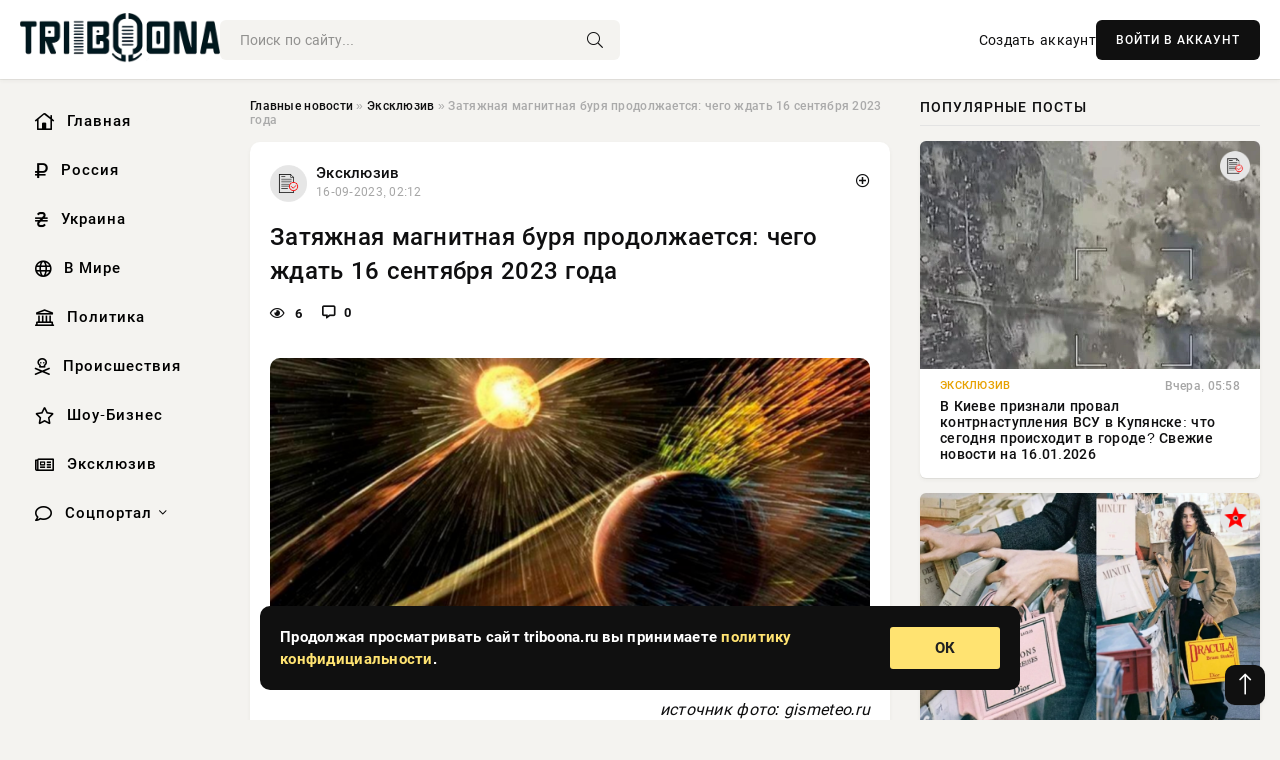

--- FILE ---
content_type: text/html; charset=utf-8
request_url: https://triboona.ru/exclusive/327486-zatjazhnaja-magnitnaja-burja-prodolzhaetsja-chego-zhdat-16-sentjabrja-2023-goda.html
body_size: 14406
content:
<!DOCTYPE html>
<html lang="ru">
   <head>
   <title>Затяжная магнитная буря продолжается: чего ждать 16 сентября 2023 года » Информационно аналитический портал «Твоя Свободная трибуна»</title>
<meta charset="utf-8">
<meta name="description" content="источник фото: gismeteo.ruЗемля находится под непрерывным воздействием различных космических излучений. В частности, до нее доходят импульсы от вспышек на Солнце. К счастью «магнитный щит» защищает">
<meta name="keywords" content="ожидалась, ruЗемля, находится, непрерывным, воздействием, различных, космических, излучений, частности, доходят, импульсы, вспышек, Солнце, gismeteo, счастью, защищает, планету, большей, части">
<link rel="canonical" href="https://triboona.ru/exclusive/327486-zatjazhnaja-magnitnaja-burja-prodolzhaetsja-chego-zhdat-16-sentjabrja-2023-goda.html">
<link rel="alternate" type="application/rss+xml" title="Информационно аналитический портал «Твоя Свободная трибуна» RSS" href="https://triboona.ru/rss.xml">
<link rel="preconnect" href="https://triboona.ru/" fetchpriority="high">
<meta property="twitter:title" content="Затяжная магнитная буря продолжается: чего ждать 16 сентября 2023 года » Информационно аналитический портал «Твоя Свободная трибуна»">
<meta property="twitter:url" content="https://triboona.ru/exclusive/327486-zatjazhnaja-magnitnaja-burja-prodolzhaetsja-chego-zhdat-16-sentjabrja-2023-goda.html">
<meta property="twitter:card" content="summary_large_image">
<meta property="twitter:image" content="https://triboona.ru/uploads/posts/2023-09/1694819523-1geomagnitnye-kolebaniya-870x460.png">
<meta property="twitter:description" content="источник фото: gismeteo.ru Земля находится под непрерывным воздействием различных космических излучений. В частности, до нее доходят импульсы от вспышек на Солнце. К счастью «магнитный щит» защищает планету от большей части энергии. Однако, часть просачивается, вызывая магнитные бури. Такая">
<meta property="og:type" content="article">
<meta property="og:site_name" content="Информационно аналитический портал «Твоя Свободная трибуна»">
<meta property="og:title" content="Затяжная магнитная буря продолжается: чего ждать 16 сентября 2023 года » Информационно аналитический портал «Твоя Свободная трибуна»">
<meta property="og:url" content="https://triboona.ru/exclusive/327486-zatjazhnaja-magnitnaja-burja-prodolzhaetsja-chego-zhdat-16-sentjabrja-2023-goda.html">
<meta property="og:image" content="https://triboona.ru/uploads/posts/2023-09/1694819523-1geomagnitnye-kolebaniya-870x460.png">
<meta property="og:description" content="источник фото: gismeteo.ru Земля находится под непрерывным воздействием различных космических излучений. В частности, до нее доходят импульсы от вспышек на Солнце. К счастью «магнитный щит» защищает планету от большей части энергии. Однако, часть просачивается, вызывая магнитные бури. Такая">

<script src="/engine/classes/min/index.php?g=general&amp;v=wwtts"></script>
<script src="/engine/classes/min/index.php?f=engine/classes/js/jqueryui.js,engine/classes/js/dle_js.js,engine/classes/fancybox/fancybox.js&amp;v=wwtts" defer></script>
<script type="application/ld+json">{"@context":"https://schema.org","@graph":[{"@type":"NewsArticle","@context":"https://schema.org/","publisher":{"@type":"Organization","name":"Информационно аналитический портал «Твоя Свободная трибуна»","logo":{"@type":"ImageObject","url":""}},"name":"Затяжная магнитная буря продолжается: чего ждать 16 сентября 2023 года","headline":"Затяжная магнитная буря продолжается: чего ждать 16 сентября 2023 года","mainEntityOfPage":{"@type":"WebPage","@id":"https://triboona.ru/exclusive/327486-zatjazhnaja-magnitnaja-burja-prodolzhaetsja-chego-zhdat-16-sentjabrja-2023-goda.html"},"datePublished":"2023-09-16T02:12:03+03:00","author":{"@type":"Person","name":"Сергей Гармаш","url":"https://triboona.ru/user/%D0%A1%D0%B5%D1%80%D0%B3%D0%B5%D0%B9+%D0%93%D0%B0%D1%80%D0%BC%D0%B0%D1%88/"},"image":["https://triboona.ru/uploads/posts/2023-09/1694819523-1geomagnitnye-kolebaniya-870x460.png","https://triboona.ru/uploads/posts/2023-09/1694819525-214.jpg","https://pronedra.ru/wp-content/uploads/2023/09/meteoagent.com_-14.jpg"],"description":"источник фото: gismeteo.ru Земля находится под непрерывным воздействием различных космических излучений. В частности, до нее доходят импульсы от вспышек на Солнце. К счастью «магнитный щит» защищает планету от большей части энергии. Однако, часть просачивается, вызывая магнитные бури. Такая"},{"@type":"BreadcrumbList","@context":"https://schema.org/","itemListElement":[{"@type":"ListItem","position":1,"item":{"@id":"https://triboona.ru/","name":"Главные новости"}},{"@type":"ListItem","position":2,"item":{"@id":"https://triboona.ru/exclusive/","name":"Эксклюзив"}},{"@type":"ListItem","position":3,"item":{"@id":"https://triboona.ru/exclusive/327486-zatjazhnaja-magnitnaja-burja-prodolzhaetsja-chego-zhdat-16-sentjabrja-2023-goda.html","name":"Затяжная магнитная буря продолжается: чего ждать 16 сентября 2023 года"}}]}]}</script> 
      <meta name="viewport" content="width=device-width, initial-scale=1.0" />
      <meta name="msapplication-TileColor" content="#e6e6e6">   
      <meta name="theme-color" content="#101010"> 
      <link rel="preload" href="/templates/Default/css/common.css" as="style">
      <link rel="preload" href="/templates/Default/css/styles.css" as="style">
      <link rel="preload" href="/templates/Default/css/engine.css" as="style">
      <link rel="preload" href="/templates/Default/css/fontawesome.css" as="style">
      <link rel="preload" href="/templates/Default/webfonts/manrope-400.woff2" as="font" type="font/woff2" crossorigin>
      <link rel="preload" href="/templates/Default/webfonts/manrope-600.woff2" as="font" type="font/woff2" crossorigin>
      <link rel="preload" href="/templates/Default/webfonts/manrope-700.woff2" as="font" type="font/woff2" crossorigin>
      <link rel="preload" href="/templates/Default/webfonts/fa-light-300.woff2" as="font" type="font/woff2" crossorigin>
      <link href="/templates/Default/css/common.css" type="text/css" rel="stylesheet" />
      <link href="/templates/Default/css/styles.css" type="text/css" rel="stylesheet" />
      <link href="/templates/Default/css/engine.css" type="text/css" rel="stylesheet" /> 
      <link href="/templates/Default/css/fontawesome.css" type="text/css" rel="stylesheet" />
      <link rel="apple-touch-icon" sizes="256x256" href="/templates/Default/favicons/256x256.png">
      <link rel="apple-touch-icon" sizes="192x192" href="/templates/Default/favicons/192x192.png">
      <link rel="apple-touch-icon" sizes="180x180" href="/templates/Default/favicons/180x180.png">
      <link rel="apple-touch-icon" sizes="167x167" href="/templates/Default/favicons/167x167.png">
      <link rel="apple-touch-icon" sizes="152x152" href="/templates/Default/favicons/152x152.png">
      <link rel="apple-touch-icon" sizes="120x120" href="/templates/Default/favicons/120x120.png">
      <link rel="icon" type="image/png" href="/templates/Default/favicons/favicon.png">
      	<!-- Yandex.RTB -->
	<script>window.yaContextCb=window.yaContextCb||[]</script>
	<script src="https://yandex.ru/ads/system/context.js" async></script>
      <meta name="telderi" content="f276d21508be990673cae71f27cce232" />
   </head>
   <body>
      <div class="wrapper">
         <div class="wrapper-container wrapper-main">

            <header class="header d-flex ai-center vw100">
               <a href="/" class="logo" title="Информационно аналитический портал «Твоя Свободная трибуна»"><img src="/templates/Default/dleimages/logo.png" alt="Информационно аналитический портал «Твоя Свободная трибуна»"></a>
               <div class="header__search search-block flex-grow-1">
                  <form id="quicksearch" method="post">
                     <input type="hidden" name="do" value="search">
                     <input type="hidden" name="subaction" value="search">
                     <input class="search-block__input" id="story" name="story" placeholder="Поиск по сайту..." type="text" autocomplete="off">
                     <button class="search-block__btn" type="submit"><span class="fal fa-search"></span></button>
                  </form>
               </div>
               

               
               <a href="/?do=register" class="header__link">Создать аккаунт</a>
               <button class="header__btn-login js-show-login">ВОЙТИ В АККАУНТ</button>
               

               <button class="header__btn-menu d-none js-show-mobile-menu"><span class="fal fa-bars"></span></button>
            </header>

            <div class="content">
               <div class="cols">

                  <!-- MENU START -->
                  <aside class="col-side">
                     <ul class="side-nav js-this-in-mobile-menu">
                        <li><a href="/"><i class="far fa-home-lg"></i> Главная</a></li>
                        <li><a href="/russia/"><i class="far fa-ruble-sign"></i> Россия</a></li>
                        <li><a href="/ukraine/"><i class="far fa-hryvnia"></i> Украина</a></li>
                        <li><a href="/world/"><i class="far fa-globe"></i> В Мире</a></li>
                        <li><a href="/policy/"><i class="far fa-landmark"></i> Политика</a></li>
                        <li><a href="/incidents/"><i class="far fa-skull-crossbones"></i> Происшествия</a></li>
                        <li><a href="/show-business/"><i class="far fa-star"></i> Шоу-Бизнес</a></li>
                        <li><a href="/exclusive/"><i class="far fa-newspaper"></i> Эксклюзив</a></li>
                        <li class="submenu"><a href="/social/"><i class="far fa-comment"></i> Соцпортал</a>
                           <ul class="nav__list side-nav" style="position: unset !important">
                              <li class="nav__list-hidden"><a href="/social/goroskop/"><i class="far fa-planet-ringed"></i> Гороскопы</a></li>
                              <li class="nav__list-hidden"><a href="/social/primeti/"><i class="far fa-map-signs"></i> Приметы</a></li>
                              <li class="nav__list-hidden"><a href="/social/ezoterika/"><i class="far fa-sparkles"></i> Эзотерика</a></li>
                              <li class="nav__list-hidden"><a href="/social/prazdniki/"><i class="far fa-gift"></i> Праздники</a></li>
                              <li class="nav__list-hidden"><a href="/social/zdorove/"><i class="far fa-heart"></i> Здоровье</a></li>
                              <li class="nav__list-hidden"><a href="/social/psihologiya/"><i class="far fa-head-side-brain"></i> Психология</a></li>
                              <li class="nav__list-hidden"><a href="/social/dlya-zhenshchin/"><i class="far fa-venus-double"></i> Для женщин</a></li>
                              <li class="nav__list-hidden"><a href="/social/sad-ogorod/"><i class="far fa-seedling"></i> Сад-огород</a></li>
                           </ul>
                        </li>
                     </ul>
                  </aside>
                  <!-- MENU END -->
                  
                  <main class="col-main">
                    
                         
                        <div class="speedbar"><div class="over"><a href="https://triboona.ru/">Главные новости</a>  »  <a href="https://triboona.ru/exclusive/">Эксклюзив</a>  »  Затяжная магнитная буря продолжается: чего ждать 16 сентября 2023 года</div></div>
                        

                     <div class="content-block d-grid" id="content-block">
                        

                        
                        <div class="short">
	<div class="info-block">
	   <div class="info-body">
		  <a href="https://triboona.ru/exclusive/" class="info-img" title="Эксклюзив"><img src="/uploads/icons/exclusive.png" alt="Эксклюзив"></a>
		  <div class="info-title"><a href="https://triboona.ru/exclusive/" class="author_name">Эксклюзив</a></div>
		  <div class="info-meta">
			 <time datetime="16-09-2023, 02:12" class="ago" title="16-09-2023, 02:12">16-09-2023, 02:12</time>
			 
		  </div>
	   </div>
        <div class="dosuga-post-head-mark">    
            <a href="#" class="js-show-login" title="Сохранить"><i class="far fa-plus-circle"></i></a>
                    
		</div> 
	</div>
	<div class="yz_short_body">
	   <h1 class="dn-short-t">Затяжная магнитная буря продолжается: чего ждать 16 сентября 2023 года</h1>
	   <div class="content_top_met">
	   	  <div class="f_eye"><i class="far fa-eye"></i> 6</div>
		  <a id="dle-comm-link" href="#comment">
			 <div class="f_link"><i class="far fa-comment-alt"></i> 0</div>
		  </a>
		  <div class="f_info">
		  </div>
	   </div>
	   <div class="page__text full-text clearfix">
	   	  <div style="margin-bottom: 20px">
		 	 
		  </div>
		  <div align="center"><!--TBegin:https://triboona.ru/uploads/posts/2023-09/1694819523-1geomagnitnye-kolebaniya-870x460.png|--><a href="https://triboona.ru/uploads/posts/2023-09/1694819523-1geomagnitnye-kolebaniya-870x460.png" class="highslide" target="_blank"><img src="/uploads/posts/2023-09/thumbs/1694819523-1geomagnitnye-kolebaniya-870x460.png" style="max-width:100%;" alt=""></a><!--TEnd--></div><br><span class="img-copy-author">источник фото: gismeteo.ru</span><br>Земля находится под непрерывным воздействием различных космических излучений. В частности, до нее доходят импульсы от вспышек на Солнце. К счастью «магнитный щит» защищает планету от большей части энергии. Однако, часть просачивается, вызывая магнитные бури. Такая вспышка ожидалась и 16 сентября 2023 года, <a href="#%D0%9C%D0%B0%D0%B3%D0%BD%D0%B8%D1%82%D0%BD%D1%8B%D0%B5_%D0%B1%D1%83%D1%80%D0%B8_16_%D1%81%D0%B5%D0%BD%D1%82%D1%8F%D0%B1%D1%80%D1%8F_2023_%D0%B3%D0%BE%D0%B4%D0%B0">Магнитные бури 16 сентября 2023 года</a><a href="#%D0%A7%D1%82%D0%BE_%D0%BC%D0%BE%D0%B6%D0%BD%D0%BE_%D0%B8_%D0%BD%D0%B5%D0%BB%D1%8C%D0%B7%D1%8F_%D0%B4%D0%B5%D0%BB%D0%B0%D1%82%D1%8C_%D0%B2%D0%BE_%D0%B2%D1%80%D0%B5%D0%BC%D1%8F_%D0%BC%D0%B0%D0%B3%D0%BD%D0%B8%D1%82%D0%BD%D1%8B%D1%85_%D0%B1%D1%83%D1%80%D1%8C">Что можно и нельзя делать во время магнитных бурь</a><br><h2><span class="ez-toc-section" id="%D0%9C%D0%B0%D0%B3%D0%BD%D0%B8%D1%82%D0%BD%D1%8B%D0%B5_%D0%B1%D1%83%D1%80%D0%B8_16_%D1%81%D0%B5%D0%BD%D1%82%D1%8F%D0%B1%D1%80%D1%8F_2023_%D0%B3%D0%BE%D0%B4%D0%B0"></span>Магнитные бури 16 сентября 2023 года</h2><br>В ранних прогнозах магнитный шторм ожидался примерно 14-17 сентября. Мощность возмущений должна была достигать 3-4 баллов в течение всего дня. Однако, обновленные прогнозы показали смягчение космической погоды.<br><br><div align="center"><!--dle_image_begin:https://triboona.ru/uploads/posts/2023-09/1694819525-214.jpg|--><img src="/uploads/posts/2023-09/1694819525-214.jpg" style="max-width:100%;" alt="Затяжная магнитная буря продолжается: чего ждать 16 сентября 2023 года"><!--dle_image_end--></div>Источник фото: my-calend.ru<br><br>Так, большая часть 16 сентября 2023 г. должна пройти спокойно. Бурей активность в 2 балла назвать сложно. Только с 21:00 по мск ожидается усиление активности до 3 баллов.<br><br><div align="center"><!--dle_image_begin:https://pronedra.ru/wp-content/uploads/2023/09/meteoagent.com_-14.jpg|--><img src="https://pronedra.ru/wp-content/uploads/2023/09/meteoagent.com_-14.jpg" style="max-width:100%;" alt=""><!--dle_image_end--></div>Источник фото: meteoagent.com<br><br>Может показаться, что магнитная буря улеглась, не начавшись. Однако, похоже, в некоторых регионах шторм, все же ожидается. В недавнем графике meteoagent.com 16 сентября находится в «красном» блоке, сообщают журналисты pronedra.ru. Ожидаемая мощность магнитной бури будет достигать K-index 6. При этом на 15 сентября ожидались вспышки до K-index 7, хотя буквально позавчера прогноз показывал «желтую» активность до 4 пунктов.<br><br><h2><span class="ez-toc-section" id="%D0%A7%D1%82%D0%BE_%D0%BC%D0%BE%D0%B6%D0%BD%D0%BE_%D0%B8_%D0%BD%D0%B5%D0%BB%D1%8C%D0%B7%D1%8F_%D0%B4%D0%B5%D0%BB%D0%B0%D1%82%D1%8C_%D0%B2%D0%BE_%D0%B2%D1%80%D0%B5%D0%BC%D1%8F_%D0%BC%D0%B0%D0%B3%D0%BD%D0%B8%D1%82%D0%BD%D1%8B%D1%85_%D0%B1%D1%83%D1%80%D1%8C"></span>Что можно и нельзя делать во время магнитных бурь</h2><br>Мнения относительно воздействия магнитных бурь разнятся. Многие считают, что они могут обострить течение уже имеющихся недугов. Например, способствовать:<br><br><ul><br><li>усилению воспалительных процессов;</li><br><li>повышению давления;</li><br><li>приступам эпилепсии;</li><br><li>увеличению риска инсульта или инфаркта.</li><br></ul><br>Также магнитные бури связывают с ухудшением концентрации внимания и перепадами настроения. В этот период нельзя подвергать организм дополнительному стрессу. Лучше, например, отказаться от курения, употребления алкоголя, жирной пищи и кофе (энергетиков). Важно позаботиться о наличии обязательных для конкретного человека препаратов, вроде средств для снижения давления. Стоит больше отдыхать и проводить время на свежем воздухе.
		  <div style="margin-top: 20px">
		  	
		  </div>
	   </div>
	</div>
	<div class="page__tags d-flex">
	   
	</div>
	<div class="content_like">
	   <div class="df_like">
		  <a href="#" onclick="doRate('plus', '327486'); return false;" >
		  <i title="Мне нравится" class="far fa-thumbs-up"></i> <span><span data-likes-id="327486">0</span></span>
		  </a>
	   </div>
	   <div class="df_dlike">
		  <a href="#" onclick="doRate('minus', '327486'); return false;" >
		  <i title="Мне не нравится" class="far fa-thumbs-down"></i> <span><span data-dislikes-id="327486">0</span></span>
		  </a>
	   </div>
	</div>
	<div class="content_footer">
	   <script src="https://yastatic.net/share2/share.js"></script>
	   <div class="ya-share2" data-curtain data-shape="round" data-color-scheme="whiteblack" data-services="vkontakte,odnoklassniki,telegram,whatsapp"></div>
	   <div class="f_info">
		  <a href="javascript:AddComplaint('327486', 'news')"> 
		  <div class="more_jaloba">
			 <svg fill="none" width="15" height="15" stroke="currentColor" stroke-width="1.5" viewBox="0 0 24 24" xmlns="http://www.w3.org/2000/svg" aria-hidden="true">
				<path stroke-linecap="round" stroke-linejoin="round" d="M12 9v3.75m9-.75a9 9 0 11-18 0 9 9 0 0118 0zm-9 3.75h.008v.008H12v-.008z"></path>
			 </svg>
			 ЖАЛОБА
		  </div>
		  </a>
	   </div>
	</div>
 </div>
 <div class="page__comments sect__header">
	<div class="page__comments-header">
		<div class="page__comments-title">0 комментариев</div>
		<div class="page__comments-info">
			<span class="fal fa-exclamation-circle"></span>
			Обсудим?
		</div>
	
	</div>
	<!--dleaddcomments-->
	<!--dlecomments-->
 </div>
 <section class="sect">
	<div class="sect__header sect__title" style="font-weight: 500; font-size: 24px;">Смотрите также:</div>
	<div class="sect__content d-grid">
	   <div class="popular grid-item">
   <div class="popular__img img-responsive">
      <img loading="lazy" src="https://pronedra.ru/wp-content/uploads/2023/05/pik-magnitnogo-shtorma-870x460.jpg" alt="Начало затяжного шторма: чего ждать от магнитных бурь 13 сентября 2023 года">
      <div class="item__category pi-center"><img src="/uploads/icons/exclusive.png"></div> 
   </div>
   <div class="meta_block">
      <div class="meta_block_cat">Эксклюзив</div>
      <time class="meta_block_date" datetime="13-09-2023, 02:10">13-09-2023, 02:10</time>   
   </div>
   <div class="popular__desc">
      <a class="popular__title expand-link" href="https://triboona.ru/exclusive/326981-nachalo-zatjazhnogo-shtorma-chego-zhdat-ot-magnitnyh-bur-13-sentjabrja-2023-goda.html">Начало затяжного шторма: чего ждать от магнитных бурь 13 сентября 2023 года</a>
   </div>
 </div><div class="popular grid-item">
   <div class="popular__img img-responsive">
      <img loading="lazy" src="https://pronedra.ru/wp-content/uploads/2023/01/63ch.ru_-870x460.jpg" alt="Чего ждать от магнитных бурь 11 сентября 2023 года: будут ли вспышки">
      <div class="item__category pi-center"><img src="/uploads/icons/exclusive.png"></div> 
   </div>
   <div class="meta_block">
      <div class="meta_block_cat">Эксклюзив</div>
      <time class="meta_block_date" datetime="11-09-2023, 02:12">11-09-2023, 02:12</time>   
   </div>
   <div class="popular__desc">
      <a class="popular__title expand-link" href="https://triboona.ru/exclusive/326609-chego-zhdat-ot-magnitnyh-bur-11-sentjabrja-2023-goda-budut-li-vspyshki.html">Чего ждать от магнитных бурь 11 сентября 2023 года: будут ли вспышки</a>
   </div>
 </div><div class="popular grid-item">
   <div class="popular__img img-responsive">
      <img loading="lazy" src="https://pronedra.ru/wp-content/uploads/2023/07/tvcenter.ru_-1-870x460.jpg" alt="Перерыв между магнитными бурями: чего ждать 10 сентября 2023 года">
      <div class="item__category pi-center"><img src="/uploads/icons/exclusive.png"></div> 
   </div>
   <div class="meta_block">
      <div class="meta_block_cat">Эксклюзив</div>
      <time class="meta_block_date" datetime="10-09-2023, 02:08">10-09-2023, 02:08</time>   
   </div>
   <div class="popular__desc">
      <a class="popular__title expand-link" href="https://triboona.ru/exclusive/326465-pereryv-mezhdu-magnitnymi-burjami-chego-zhdat-10-sentjabrja-2023-goda.html">Перерыв между магнитными бурями: чего ждать 10 сентября 2023 года</a>
   </div>
 </div><div class="popular grid-item">
   <div class="popular__img img-responsive">
      <img loading="lazy" src="https://pronedra.ru/wp-content/uploads/2023/05/magnitnye-buri-4-870x460.jpeg" alt="Мощные вспышки магнитных бурь 14 сентября 2023 года: когда будут пики активности">
      <div class="item__category pi-center"><img src="/uploads/icons/exclusive.png"></div> 
   </div>
   <div class="meta_block">
      <div class="meta_block_cat">Эксклюзив</div>
      <time class="meta_block_date" datetime="14-09-2023, 03:06">14-09-2023, 03:06</time>   
   </div>
   <div class="popular__desc">
      <a class="popular__title expand-link" href="https://triboona.ru/exclusive/327137-moschnye-vspyshki-magnitnyh-bur-14-sentjabrja-2023-goda-kogda-budut-piki-aktivnosti.html">Мощные вспышки магнитных бурь 14 сентября 2023 года: когда будут пики активности</a>
   </div>
 </div><div class="popular grid-item">
   <div class="popular__img img-responsive">
      <img loading="lazy" src="https://pronedra.ru/wp-content/uploads/2023/09/meteoagent.com1_-870x460.jpg" alt="Землю накроет магнитная буря: чего ждать 5 сентября 2023 года">
      <div class="item__category pi-center"><img src="/uploads/icons/exclusive.png"></div> 
   </div>
   <div class="meta_block">
      <div class="meta_block_cat">Эксклюзив</div>
      <time class="meta_block_date" datetime="5-09-2023, 03:04">5-09-2023, 03:04</time>   
   </div>
   <div class="popular__desc">
      <a class="popular__title expand-link" href="https://triboona.ru/exclusive/325658-zemlju-nakroet-magnitnaja-burja-chego-zhdat-5-sentjabrja-2023-goda.html">Землю накроет магнитная буря: чего ждать 5 сентября 2023 года</a>
   </div>
 </div><div class="popular grid-item">
   <div class="popular__img img-responsive">
      <img loading="lazy" src="https://pronedra.ru/wp-content/uploads/2023/04/magnitnye-buri-870x460.jpg" alt="Затишье кончилось: какой будет магнитная буря 12 сентября 2023 года">
      <div class="item__category pi-center"><img src="/uploads/icons/exclusive.png"></div> 
   </div>
   <div class="meta_block">
      <div class="meta_block_cat">Эксклюзив</div>
      <time class="meta_block_date" datetime="12-09-2023, 02:30">12-09-2023, 02:30</time>   
   </div>
   <div class="popular__desc">
      <a class="popular__title expand-link" href="https://triboona.ru/exclusive/326775-zatishe-konchilos-kakoj-budet-magnitnaja-burja-12-sentjabrja-2023-goda.html">Затишье кончилось: какой будет магнитная буря 12 сентября 2023 года</a>
   </div>
 </div><div class="popular grid-item">
   <div class="popular__img img-responsive">
      <img loading="lazy" src="https://pronedra.ru/wp-content/uploads/2023/04/geomagnitnye-kolebaniya-870x460.png" alt="Какой будет магнитная буря 4 сентября 2023 года: прогноз на неделю">
      <div class="item__category pi-center"><img src="/uploads/icons/exclusive.png"></div> 
   </div>
   <div class="meta_block">
      <div class="meta_block_cat">Эксклюзив</div>
      <time class="meta_block_date" datetime="4-09-2023, 01:52">4-09-2023, 01:52</time>   
   </div>
   <div class="popular__desc">
      <a class="popular__title expand-link" href="https://triboona.ru/exclusive/325487-kakoj-budet-magnitnaja-burja-4-sentjabrja-2023-goda-prognoz-na-nedelju.html">Какой будет магнитная буря 4 сентября 2023 года: прогноз на неделю</a>
   </div>
 </div><div class="popular grid-item">
   <div class="popular__img img-responsive">
      <img loading="lazy" src="https://pronedra.ru/wp-content/uploads/2023/02/geomagnitnye-kolebaniya-1-870x460.jpg" alt="Затяжная магнитная буря захватывает 15 сентября 2023 года">
      <div class="item__category pi-center"><img src="/uploads/icons/exclusive.png"></div> 
   </div>
   <div class="meta_block">
      <div class="meta_block_cat">Эксклюзив</div>
      <time class="meta_block_date" datetime="15-09-2023, 01:46">15-09-2023, 01:46</time>   
   </div>
   <div class="popular__desc">
      <a class="popular__title expand-link" href="https://triboona.ru/exclusive/327307-zatjazhnaja-magnitnaja-burja-zahvatyvaet-15-sentjabrja-2023-goda.html">Затяжная магнитная буря захватывает 15 сентября 2023 года</a>
   </div>
 </div><div class="popular grid-item">
   <div class="popular__img img-responsive">
      <img loading="lazy" src="https://pronedra.ru/wp-content/uploads/2023/06/geomagnitnye-kolebaniya-1-870x460.jpg" alt="Какой будет магнитная буря 6 сентября 2023 года: прогноз на неделю">
      <div class="item__category pi-center"><img src="/uploads/icons/exclusive.png"></div> 
   </div>
   <div class="meta_block">
      <div class="meta_block_cat">Эксклюзив</div>
      <time class="meta_block_date" datetime="6-09-2023, 01:36">6-09-2023, 01:36</time>   
   </div>
   <div class="popular__desc">
      <a class="popular__title expand-link" href="https://triboona.ru/exclusive/325830-kakoj-budet-magnitnaja-burja-6-sentjabrja-2023-goda-prognoz-na-nedelju.html">Какой будет магнитная буря 6 сентября 2023 года: прогноз на неделю</a>
   </div>
 </div><div class="popular grid-item">
   <div class="popular__img img-responsive">
      <img loading="lazy" src="https://pronedra.ru/wp-content/uploads/2023/05/magnitnye-buri-1-870x460.jpeg" alt="Магнитная буря 3 сентября 2023 года: подробный прогноз">
      <div class="item__category pi-center"><img src="/uploads/icons/exclusive.png"></div> 
   </div>
   <div class="meta_block">
      <div class="meta_block_cat">Эксклюзив</div>
      <time class="meta_block_date" datetime="3-09-2023, 03:02">3-09-2023, 03:02</time>   
   </div>
   <div class="popular__desc">
      <a class="popular__title expand-link" href="https://triboona.ru/exclusive/325328-magnitnaja-burja-3-sentjabrja-2023-goda-podrobnyj-prognoz.html">Магнитная буря 3 сентября 2023 года: подробный прогноз</a>
   </div>
 </div><div class="popular grid-item">
   <div class="popular__img img-responsive">
      <img loading="lazy" src="https://pronedra.ru/wp-content/uploads/2023/06/magnitnye-buri-2-870x460.jpg" alt="Какой будет магнитная буря 7 сентября 2023 года">
      <div class="item__category pi-center"><img src="/uploads/icons/exclusive.png"></div> 
   </div>
   <div class="meta_block">
      <div class="meta_block_cat">Эксклюзив</div>
      <time class="meta_block_date" datetime="7-09-2023, 03:10">7-09-2023, 03:10</time>   
   </div>
   <div class="popular__desc">
      <a class="popular__title expand-link" href="https://triboona.ru/exclusive/325980-kakoj-budet-magnitnaja-burja-7-sentjabrja-2023-goda.html">Какой будет магнитная буря 7 сентября 2023 года</a>
   </div>
 </div><div class="popular grid-item">
   <div class="popular__img img-responsive">
      <img loading="lazy" src="https://pronedra.ru/wp-content/uploads/2023/06/geomagnitnaya-aktivnost-1-870x460.jpg" alt="Штиль или магнитная буря: что ждет Землю 8 сентября 2023 года">
      <div class="item__category pi-center"><img src="/uploads/icons/exclusive.png"></div> 
   </div>
   <div class="meta_block">
      <div class="meta_block_cat">Эксклюзив</div>
      <time class="meta_block_date" datetime="8-09-2023, 02:48">8-09-2023, 02:48</time>   
   </div>
   <div class="popular__desc">
      <a class="popular__title expand-link" href="https://triboona.ru/exclusive/326160-shtil-ili-magnitnaja-burja-chto-zhdet-zemlju-8-sentjabrja-2023-goda.html">Штиль или магнитная буря: что ждет Землю 8 сентября 2023 года</a>
   </div>
 </div>
	</div>
 </section>

                        

                     </div>
                  </main>

                  <aside class="col-side">

                     <div class="side-block">
                        <div class="side-block__title">Популярные посты</div>
                        <div class="side-block__content">
                        <div class="popular grid-item">
   <div class="popular__img img-responsive">
      <img loading="lazy" src="/uploads/posts/2026-01/1768536012-19789.webp" alt="В Киеве признали провал контрнаступления ВСУ в Купянске: что сегодня происходит в городе? Свежие новости на 16.01.2026">
      <div class="item__category pi-center"><img src="/uploads/icons/exclusive.png"></div> 
   </div>
   <div class="meta_block">
      <div class="meta_block_cat">Эксклюзив</div>
      <time class="meta_block_date" datetime="Вчера, 05:58">Вчера, 05:58</time>   
   </div>
   <div class="popular__desc">
      <a class="popular__title expand-link" href="https://triboona.ru/exclusive/401482-v-kieve-priznali-proval-kontrnastuplenija-vsu-v-kupjanske-chto-segodnja-proishodit-v-gorode-svezhie-novosti-na-16012026.html">В Киеве признали провал контрнаступления ВСУ в Купянске: что сегодня происходит в городе? Свежие новости на 16.01.2026</a>
   </div>
 </div><div class="popular grid-item">
   <div class="popular__img img-responsive">
      <img loading="lazy" src="/uploads/posts/2026-01/thumbs/1768491321-1original.webp" alt="&quot;Для тех, кто ничего, кроме меню в ресторане, не читал&quot;. В телеграме обсуждают &quot;книжные&quot; сумки-тоуты Dior">
      <div class="item__category pi-center"><img src="/uploads/icons/show-business.png"></div> 
   </div>
   <div class="meta_block">
      <div class="meta_block_cat">Шоу-Бизнес</div>
      <time class="meta_block_date" datetime="15-01-2026, 18:02">15-01-2026, 18:02</time>   
   </div>
   <div class="popular__desc">
      <a class="popular__title expand-link" href="https://triboona.ru/show-business/401475-dlja-teh-kto-nichego-krome-menju-v-restorane-ne-chital-v-telegrame-obsuzhdajut-knizhnye-sumki-touty-dior.html">&quot;Для тех, кто ничего, кроме меню в ресторане, не читал&quot;. В телеграме обсуждают &quot;книжные&quot; сумки-тоуты Dior</a>
   </div>
 </div><div class="popular grid-item">
   <div class="popular__img img-responsive">
      <img loading="lazy" src="/uploads/posts/2026-01/thumbs/1768395652-1original.webp" alt="&quot;Бегство от одиночества и бедности&quot;. Валерия Гай Германика, дочь которой вышла замуж в 17 лет, высказалась против ранних браков">
      <div class="item__category pi-center"><img src="/uploads/icons/show-business.png"></div> 
   </div>
   <div class="meta_block">
      <div class="meta_block_cat">Шоу-Бизнес</div>
      <time class="meta_block_date" datetime="14-01-2026, 15:31">14-01-2026, 15:31</time>   
   </div>
   <div class="popular__desc">
      <a class="popular__title expand-link" href="https://triboona.ru/show-business/401425-begstvo-ot-odinochestva-i-bednosti-valerija-gaj-germanika-doch-kotoroj-vyshla-zamuzh-v-17-let-vyskazalas-protiv-rannih-brakov.html">&quot;Бегство от одиночества и бедности&quot;. Валерия Гай Германика, дочь которой вышла замуж в 17 лет, высказалась против ранних браков</a>
   </div>
 </div><div class="popular grid-item">
   <div class="popular__img img-responsive">
      <img loading="lazy" src="/uploads/posts/2026-01/thumbs/1768545909-1original.webp" alt="Концерты Ларисы Долиной отменяют на фоне скандала с квартирой">
      <div class="item__category pi-center"><img src="/uploads/icons/show-business.png"></div> 
   </div>
   <div class="meta_block">
      <div class="meta_block_cat">Шоу-Бизнес</div>
      <time class="meta_block_date" datetime="Вчера, 08:26">Вчера, 08:26</time>   
   </div>
   <div class="popular__desc">
      <a class="popular__title expand-link" href="https://triboona.ru/show-business/401492-koncerty-larisy-dolinoj-otmenjajut-na-fone-skandala-s-kvartiroj.html">Концерты Ларисы Долиной отменяют на фоне скандала с квартирой</a>
   </div>
 </div>                           
                        </div>
                     </div>
                     <div class="side-block">
                        <div class="side-block__title">Выбор редакции</div>
                        <div class="side-block__content">
                        <div class="int d-flex ai-center">
    <div class="int__img img-fit-cover">
       <img loading="lazy" src="/uploads/posts/2026-01/thumbs/1768424426-1original.webp" alt="Рената Литвинова опубликовала новые фото с дочерью">
    </div>
    <div class="int__desc flex-grow-1">
       <a class="int__title expand-link" href="https://triboona.ru/show-business/401437-renata-litvinova-opublikovala-novye-foto-s-docherju.html">
          <div class="line-clamp">Рената Литвинова опубликовала новые фото с дочерью</div>
       </a>
    </div>
 </div><div class="int d-flex ai-center">
    <div class="int__img img-fit-cover">
       <img loading="lazy" src="/uploads/posts/2026-01/thumbs/1768406447-1original.webp" alt="Жизель Бундхен показала новые фото с мужем на фоне критики из-за мезальянса">
    </div>
    <div class="int__desc flex-grow-1">
       <a class="int__title expand-link" href="https://triboona.ru/show-business/401431-zhizel-bundhen-pokazala-novye-foto-s-muzhem-na-fone-kritiki-iz-za-mezaljansa.html">
          <div class="line-clamp">Жизель Бундхен показала новые фото с мужем на фоне критики из-за мезальянса</div>
       </a>
    </div>
 </div><div class="int d-flex ai-center">
    <div class="int__img img-fit-cover">
       <img loading="lazy" src="/uploads/posts/2026-01/thumbs/1768466710-1xl.webp" alt="За скандалом вокруг китайского посольства в Лондоне проглядывается тайная игра США">
    </div>
    <div class="int__desc flex-grow-1">
       <a class="int__title expand-link" href="https://triboona.ru/policy/401456-za-skandalom-vokrug-kitajskogo-posolstva-v-londone-progljadyvaetsja-tajnaja-igra-ssha.html">
          <div class="line-clamp">За скандалом вокруг китайского посольства в Лондоне проглядывается тайная игра США</div>
       </a>
    </div>
 </div><div class="int d-flex ai-center">
    <div class="int__img img-fit-cover">
       <img loading="lazy" src="/uploads/posts/2026-01/thumbs/1768494005-1original.webp" alt="Вертолёты, шубы и модные русские: как Елена Перминова с бойфрендом, Оксана Самойлова, Александр Рогов и Ксения Шипилова отдыхают в Куршевеле">
    </div>
    <div class="int__desc flex-grow-1">
       <a class="int__title expand-link" href="https://triboona.ru/show-business/401476-vertolety-shuby-i-modnye-russkie-kak-elena-perminova-s-bojfrendom-oksana-samojlova-aleksandr-rogov-i-ksenija-shipilova-otdyhajut-v-kurshevele.html">
          <div class="line-clamp">Вертолёты, шубы и модные русские: как Елена Перминова с бойфрендом, Оксана Самойлова, Александр Рогов и Ксения Шипилова отдыхают в Куршевеле</div>
       </a>
    </div>
 </div>  
                        </div>
                     </div>

                     <!--814a5398--><!--814a5398--><!--36203d9a--><!--36203d9a-->

                     <div class="side-block side-block--sticky hm">
                        
                     </div>

                  </aside>

               </div>
               <!-- END COLS -->
            </div>

         <!-- FOOTER START -->
         <footer class="footer d-flex ai-center vw100">
            <div class="footer__copyright">
               <a href="/o-proekte.html" rel="nofollow">О проекте</a>
               <a href="/redakcija.html" rel="nofollow">Редакция</a>
               <a href="/politika-konfidencialnosti.html" rel="nofollow">Политика конфиденциальности</a>
               <a href="/kontakty.html" rel="nofollow">Реклама</a> 
               <a href="/kontakty.html" rel="nofollow">Контакты</a>
            </div>
            <div class="footer__text icon-at-left" style="line-height: 20px;">
               Использование любых материалов, размещённых на сайте, разрешается при условии активной ссылки на наш сайт.
               При копировании материалов для интернет-изданий – обязательна прямая открытая для поисковых систем гиперссылка. Ссылка должна быть размещена в независимости от полного либо частичного использования материалов. Гиперссылка (для интернет- изданий) – должна быть размещена в подзаголовке или в первом абзаце материала.
               Все материалы, содержащиеся на веб-сайте triboona.ru, защищены законом об авторском праве. Фотографии и прочие материалы являются собственностью их авторов и представлены исключительно для некоммерческого использования и ознакомления , если не указано иное. Несанкционированное использование таких материалов может нарушать закон об авторском праве, торговой марке и другие законы.

               <div style="margin-top: 20px;">
                  <p>
                     <span style="font-size:12px">* В России признаны иноагентами: Киселёв Евгений Алекссевич, WWF, Белый Руслан Викторович, Анатолий Белый (Вайсман), Касьянов Михаил Михайлович, Бер Илья Леонидович, Троянова Яна Александровна, Галкин Максим Александрович, Макаревич Андрей Вадимович, Шац Михаил Григорьевич, Гордон Дмитрий Ильич, Лазарева Татьяна Юрьевна, Чичваркин Евгений Александрович, Ходорковский Михаил Борисович, Каспаров Гарри Кимович, Моргенштерн Алишер Тагирович (Алишер Валеев), Невзоров Александр Глебович, Венедиктов Алексей Алексеевич, Дудь Юрий Александрович, Фейгин Марк Захарович, Киселев Евгений Алексеевич, Шендерович Виктор Анатольевич, Гребенщиков Борис Борисович, Максакова-Игенбергс Мария Петровна, Слепаков Семен Сергеевич, Покровский Максим Сергеевич, Варламов Илья Александрович, Рамазанова Земфира Талгатовна, Прусикин Илья Владимирович, Смольянинов Артур Сергеевич, Федоров Мирон Янович (Oxxxymiron), Алексеев Иван Александрович (Noize MC), Дремин Иван Тимофеевич (Face), Гырдымова Елизавета Андреевна (Монеточка), Игорь(Егор) Михайлович Бортник (Лёва Би-2).</span>
                  </p>
                  <br />
                  <p>
                     <span style="font-size:12px">* Экстремисты и террористы, запрещенные в РФ:&nbsp;Meta (Facebook и Instagram),&nbsp;</span>Русский добровольческий корпус (РДК),&nbsp;<span style="font-size:12px">Правый сектор, Украинская повстанческая армия (УПА), ИГИЛ, полк Азов, Джебхат ан-Нусра, Национал-Большевистская партия (НБП), Аль-Каида, УНА-УНСО, Талибан, Меджлис крымско-татарского народа, Свидетели Иеговы, Мизантропик Дивижн, Братство, Артподготовка, Тризуб им. Степана Бандеры, НСО, Славянский союз, Формат-18, Хизб ут-Тахрир, Исламская партия Туркестана, Хайят Тахрир аш-Шам, Таухид валь-Джихад, АУЕ, Братья мусульмане, Колумбайн, Навальный, К. Буданов.</span>
                  </p>
                  <br />
                  <p>
                     <span style="font-size:12px">* СМИ — иностранные агенты: Телеканал «Дождь», Медуза, Голос Америки, Idel. Реалии, Кавказ. Реалии, Крым. Реалии, ТК&nbsp;Настоящее Время, The Insider,&nbsp;</span>Deutsche&nbsp;Welle,&nbsp;<span style="font-size:12px">Проект, Azatliq Radiosi, «Радио Свободная Европа/Радио Свобода» (PCE/PC), Сибирь. Реалии, Фактограф, Север. Реалии, MEDIUM-ORIENT, Bellingcat, Пономарев Л. А., Савицкая Л.А., Маркелов С.Е., Камалягин Д.Н., Апахончич Д.А.,&nbsp;Толоконникова Н.А., Гельман М.А., Шендерович В.А., Верзилов П.Ю., Баданин Р.С., Гордон.</span>
                  </p>
                  <br />
                  <p>
                     <span style="font-size:12px">* Организации — иностранные агенты: Альянс Врачей, Агора, Голос, Гражданское содействие, Династия (фонд), За&nbsp;права человека, Комитет против пыток, Левада-Центр, Мемориал, Молодая Карелия, Московская школа гражданского просвещения, Пермь-36, Ракурс, Русь Сидящая, Сахаровский центр, Сибирский экологический центр, ИАЦ Сова, Союз комитетов солдатских матерей России, Фонд борьбы с&nbsp;коррупцией (ФБК), Фонд защиты гласности, Фонд свободы информации, Центр «Насилию.нет», Центр защиты прав СМИ, Transparency International.</span>
                  </p>
               </div>

               <p class="copyright mb-0" style="margin-top: 20px;">Copyright &copy; 2026, Информационно аналитический портал «Твоя Свободная трибуна». Все права защищены.</p>
               <div class="adult_foot">18+</div>
            </div>
         </footer>
         <!-- FOOTER END -->

         </div>
         <!-- END WRAPPER-MAIN -->
      </div>
      <!-- END WRAPPER -->
      
      <script>
<!--
var dle_root       = '/';
var dle_admin      = '';
var dle_login_hash = '48ded4d5bf31078fbc523a58a49bc6f768cb5293';
var dle_group      = 5;
var dle_link_type  = 1;
var dle_skin       = 'Default';
var dle_wysiwyg    = 0;
var dle_min_search = '4';
var dle_act_lang   = ["Подтвердить", "Отмена", "Вставить", "Отмена", "Сохранить", "Удалить", "Загрузка. Пожалуйста, подождите..."];
var menu_short     = 'Быстрое редактирование';
var menu_full      = 'Полное редактирование';
var menu_profile   = 'Просмотр профиля';
var menu_send      = 'Отправить сообщение';
var menu_uedit     = 'Админцентр';
var dle_info       = 'Информация';
var dle_confirm    = 'Подтверждение';
var dle_prompt     = 'Ввод информации';
var dle_req_field  = ["Заполните поле с именем", "Заполните поле с сообщением", "Заполните поле с темой сообщения"];
var dle_del_agree  = 'Вы действительно хотите удалить? Данное действие невозможно будет отменить';
var dle_spam_agree = 'Вы действительно хотите отметить пользователя как спамера? Это приведёт к удалению всех его комментариев';
var dle_c_title    = 'Отправка жалобы';
var dle_complaint  = 'Укажите текст Вашей жалобы для администрации:';
var dle_mail       = 'Ваш e-mail:';
var dle_big_text   = 'Выделен слишком большой участок текста.';
var dle_orfo_title = 'Укажите комментарий для администрации к найденной ошибке на странице:';
var dle_p_send     = 'Отправить';
var dle_p_send_ok  = 'Уведомление успешно отправлено';
var dle_save_ok    = 'Изменения успешно сохранены. Обновить страницу?';
var dle_reply_title= 'Ответ на комментарий';
var dle_tree_comm  = '0';
var dle_del_news   = 'Удалить статью';
var dle_sub_agree  = 'Вы действительно хотите подписаться на комментарии к данной публикации?';
var dle_unsub_agree  = 'Вы действительно хотите отписаться от комментариев к данной публикации?';
var dle_captcha_type  = '0';
var dle_share_interesting  = ["Поделиться ссылкой на выделенный текст", "Twitter", "Facebook", "Вконтакте", "Прямая ссылка:", "Нажмите правой клавишей мыши и выберите «Копировать ссылку»"];
var DLEPlayerLang     = {prev: 'Предыдущий',next: 'Следующий',play: 'Воспроизвести',pause: 'Пауза',mute: 'Выключить звук', unmute: 'Включить звук', settings: 'Настройки', enterFullscreen: 'На полный экран', exitFullscreen: 'Выключить полноэкранный режим', speed: 'Скорость', normal: 'Обычная', quality: 'Качество', pip: 'Режим PiP'};
var DLEGalleryLang    = {CLOSE: 'Закрыть (Esc)', NEXT: 'Следующее изображение', PREV: 'Предыдущее изображение', ERROR: 'Внимание! Обнаружена ошибка', IMAGE_ERROR: 'Не удалось загрузить изображение', TOGGLE_SLIDESHOW: 'Просмотр слайдшоу',TOGGLE_FULLSCREEN: 'Полноэкранный режим', TOGGLE_THUMBS: 'Включить / Выключить уменьшенные копии', ITERATEZOOM: 'Увеличить / Уменьшить', DOWNLOAD: 'Скачать изображение' };
var DLEGalleryMode    = 1;
var DLELazyMode       = 0;
var allow_dle_delete_news   = false;

jQuery(function($){
					setTimeout(function() {
						$.get(dle_root + "engine/ajax/controller.php?mod=adminfunction", { 'id': '327486', action: 'newsread', user_hash: dle_login_hash });
					}, 5000);
});
//-->
</script>
      

<div class="login login--not-logged d-none">
   <div class="login__header d-flex jc-space-between ai-center">
      <div class="login__title stretch-free-width ws-nowrap">Войти <a href="/?do=register">Регистрация</a></div>
      <div class="login__close"><span class="fal fa-times"></span></div>
   </div>
   <form method="post">
      <div class="login__content">
         <div class="login__row">
            <div class="login__caption">E-mail:</div>
            <div class="login__input"><input type="text" name="login_name" id="login_name" placeholder="Ваш e-mail"></div>
            <span class="fal fa-at"></span>
         </div>
         <div class="login__row">
            <div class="login__caption">Пароль: <a href="/?do=lostpassword">Забыли пароль?</a></div>
            <div class="login__input"><input type="password" name="login_password" id="login_password" placeholder="Ваш пароль"></div>
            <span class="fal fa-lock"></span>
         </div>
         <label class="login__row checkbox" for="login_not_save">
         <input type="checkbox" name="login_not_save" id="login_not_save" value="1">
         <span>Не запоминать меня</span>
         </label>
         <div class="login__row">
            <button onclick="submit();" type="submit" title="Вход">Войти на сайт</button>
            <input name="login" type="hidden" id="login" value="submit">
         </div>
      </div>
      <div class="login__social">
         <div class="login__social-caption">Или войти через</div>
         <div class="login__social-btns">
            <a href="" rel="nofollow" target="_blank"><img loading="lazy" src="/templates/Default/dleimages/vk.svg" alt></a>
            <a href="" rel="nofollow" target="_blank"><img loading="lazy" src="/templates/Default/dleimages/ok.svg" alt></a>
            <a href="" rel="nofollow" target="_blank"><img loading="lazy" src="/templates/Default/dleimages/mail.svg" alt></a>
            <a href="" rel="nofollow" target="_blank"><img loading="lazy" src="/templates/Default/dleimages/yandex.svg" alt></a>
         </div>
      </div>
   </form>
</div>

      <div id="scrolltop" style="display: block;"><span class="fal fa-long-arrow-up"></span></div>
      <div class="message-alert">
         <div class="message-alert-in">
            <div class="message-alert-desc">
               <div class="message-alert-text">Продолжая просматривать сайт triboona.ru вы принимаете <a href="/politika-konfidencialnosti.html">политику конфидициальности</a>.</div>
            </div>
            <div class="message-alert-btns">
               <div class="message-btn message-btn-yes">ОК</div>
            </div>
         </div>
      </div>

      <script src="/templates/Default/js/libs.js"></script>

      
      
      <!-- Yandex.Metrika counter -->
<script type="text/javascript" >
   (function(m,e,t,r,i,k,a){m[i]=m[i]||function(){(m[i].a=m[i].a||[]).push(arguments)};
   m[i].l=1*new Date();
   for (var j = 0; j < document.scripts.length; j++) {if (document.scripts[j].src === r) { return; }}
   k=e.createElement(t),a=e.getElementsByTagName(t)[0],k.async=1,k.src=r,a.parentNode.insertBefore(k,a)})
   (window, document, "script", "https://mc.yandex.ru/metrika/tag.js", "ym");

   ym(45019372, "init", {
        clickmap:true,
        trackLinks:true,
        accurateTrackBounce:true
   });
</script>
<noscript><div><img src="https://mc.yandex.ru/watch/45019372" style="position:absolute; left:-9999px;" alt="" /></div></noscript>
<!-- /Yandex.Metrika counter -->

   <script defer src="https://static.cloudflareinsights.com/beacon.min.js/vcd15cbe7772f49c399c6a5babf22c1241717689176015" integrity="sha512-ZpsOmlRQV6y907TI0dKBHq9Md29nnaEIPlkf84rnaERnq6zvWvPUqr2ft8M1aS28oN72PdrCzSjY4U6VaAw1EQ==" data-cf-beacon='{"version":"2024.11.0","token":"302b8ea61b8d4abd920e8b3bbdb1901a","r":1,"server_timing":{"name":{"cfCacheStatus":true,"cfEdge":true,"cfExtPri":true,"cfL4":true,"cfOrigin":true,"cfSpeedBrain":true},"location_startswith":null}}' crossorigin="anonymous"></script>
</body>
</html>